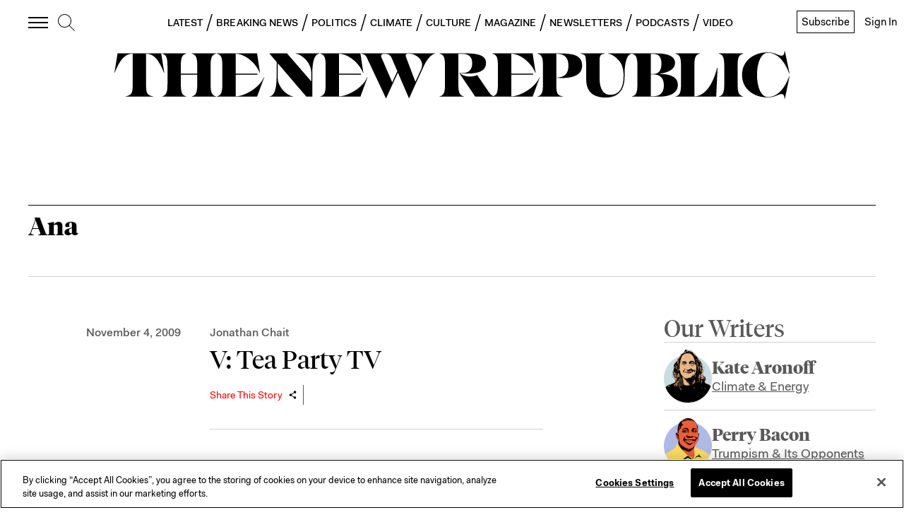

--- FILE ---
content_type: application/javascript
request_url: https://prism.app-us1.com/?a=612910576&u=https%3A%2F%2Fnewrepublic.com%2Ftags%2Fana
body_size: 123
content:
window.visitorGlobalObject=window.visitorGlobalObject||window.prismGlobalObject;window.visitorGlobalObject.setVisitorId('cff8f86b-b362-46cc-a3e0-6d3a923c2410', '612910576');window.visitorGlobalObject.setWhitelistedServices('tracking', '612910576');